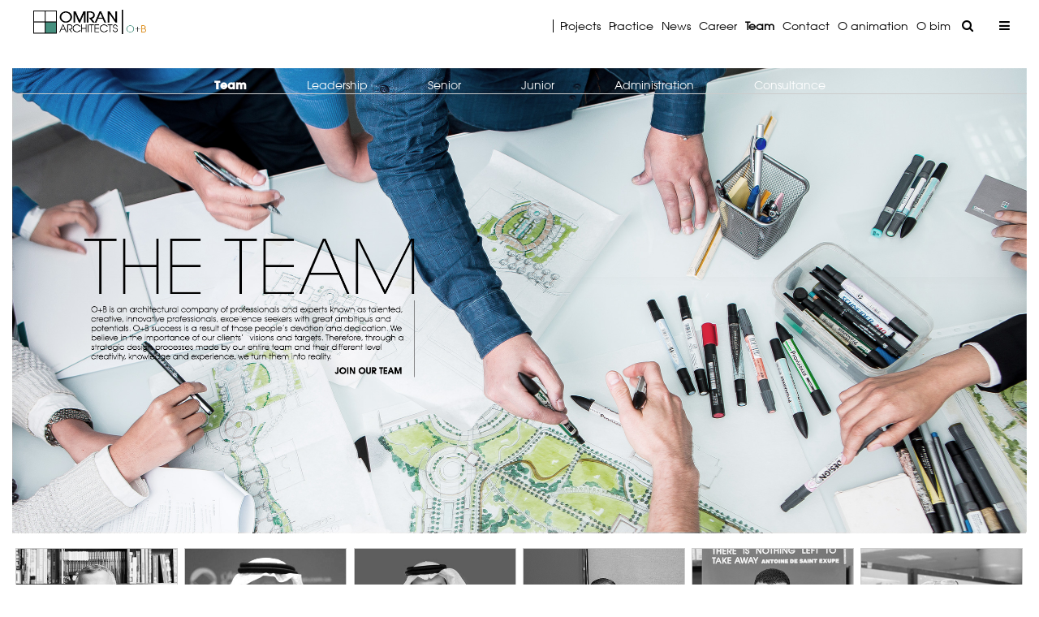

--- FILE ---
content_type: text/html; charset=UTF-8
request_url: https://www.omranarch.com/team?r=0
body_size: 24530
content:
<!DOCTYPE html>
<html lang="en">
<head>
  <meta http-equiv="Content-Type" content="text/html; charset=utf-8"/>

  <meta name="viewport" content="width=device-width, initial-scale=1.0"/>
  <!-- CSRF Token -->
  <meta name="csrf-token" content="7SVfmJ9jX9kzLIPxJKxrSJuP8ppSaCPX2ggp3NZu"/>
  <title>Omran Architects</title>
  <link
    href="https://www.omranarch.com/css/normalize.css"
    rel="stylesheet"
    type="text/css"
  />
  <link rel="stylesheet" href="https://www.omranarch.com/css/bootstrap.css"/>
  <link
    href="https://www.omranarch.com/css/main2.css"
    rel="stylesheet"
    type="text/css"
    media="screen"
  />
  <script
    type="text/javascript"
    src="https://www.omranarch.com/js/jquery-2.1.4.min.js"
  ></script>
  <script type="text/javascript" src="https://www.omranarch.com/js/main.js"></script>
  <link href="https://www.omranarch.com/css/font-awesome.min.css" rel="stylesheet"/>
  <style>
    .navbar-inverse .navbar-collapse,
    .navbar-inverse .navbar-form {
      border-color: #101010;
    }
  </style>
  <link rel="stylesheet" href="https://www.omranarch.com/css/custom/white_master.css" />
<link rel="stylesheet" href="https://www.omranarch.com/css/custom/team_index.css" />
 </head>
<body>
<!----------------------------------------------- Header ---->
<header
    id="nar_bar_header"
    class="header_gray"
    style="position: fixed;
    z-index: 1000;
    right: 0px;
    top: 0px;
    width: 100%;
    transition: top 0.3s; /* Transition effect when sliding down (and up) */
    background-color:rgba(0, 0, 0, 0.6);

"><meta http-equiv="Content-Type" content="text/html; charset=utf-8">
    <div class='container-fluid'>
        <div id="topLogo">
            <a href="https://www.omranarch.com">
                <img
  src="https://www.omranarch.com/images/omran_logo.jpg"
  alt="Omran Logo"
  class="main_logo"
/>

            </a>
        </div>
        <div id="menu_icon" >
            <span class="vl"></span>
            <span id="m_pro"><a href="https://www.omranarch.com/projects"
                                >Projects</a></span>
            <span id="m_practise"><a href="https://www.omranarch.com/practice/profile"
                                      >Practice</a></span>
            <!-- new -->
            <span id="m_news"><a href="https://www.omranarch.com/news"
                                 >News</a></span>
            <span id="m_career"><a href="https://www.omranarch.com/career"
                                   >Career</a></span>
            <span id="m_team"><a href="https://www.omranarch.com/team?r=0"
                                  class="active-nav"  >Team</a></span>
            <span id="m_contact"><a href="https://www.omranarch.com/contacts"
                                     >Contact</a></span>
            <span id="m_anim"><a href="https://www.omranarch.com/animation"
                                 >O animation</a></span>
            <span id="m_bim"><a href="https://www.omranarch.com/bim/about"
                                >O bim</a></span>
            <span style='margin:5px;margin-right: 15px !important;font-size: 10px;'>
                <i id='search-bar' class="fa fa-search" aria-hidden="true"></i>
            </span>

            <span style='margin-left: 10px;font-size: 17px;'>
            <i id='share-bar' class="fa fa-bars" aria-hidden="true"></i>
            </span>


        </div>
    </div>
      <div id="search-top" style="display: none;background-color: gray;width: 100%;margin-top: 100px;" class="text-center">
        <form method="get"
              action="https://www.omranarch.com/search"
              class="form-inline"
              style="margin-bottom: 0.5rem">
            <input name="search"
                   class="form-control  col-sm-5"
                   type="search"
                   placeholder="Searching for . . ."
                   aria-label="Search"
                   style="float: unset !important;"
                   value="">
            <button class="btn btn-outline-success  my-sm-0" type="submit">Search</button>
        </form>
    </div>
</header>
<script>
    (function (i, s, o, g, r, a, m) {
        i['GoogleAnalyticsObject'] = r;
        i[r] = i[r] || function () {
            (i[r].q = i[r].q || []).push(arguments)
        }, i[r].l = 1 * new Date();
        a = s.createElement(o),
            m = s.getElementsByTagName(o)[0];
        a.async = 1;
        a.src = g;
        m.parentNode.insertBefore(a, m)
    })(window, document, 'script', 'https://www.google-analytics.com/analytics.js', 'ga');

    ga('create', 'UA-41578874-1', 'auto');
    ga('send', 'pageview');


    $('#share-bar').on('click', function () {

        $('#social-top').fadeToggle();

    });
    $('#search-bar').on('click', function () {

        $('#search-top').fadeToggle();

    });
</script>
<script>

    /* When the user scrolls down, hide the navbar. When the user scrolls up, show the navbar */
    var prevScrollpos = window.pageYOffset;
    window.onscroll = function() {
        var currentScrollPos = window.pageYOffset;
        if (prevScrollpos > currentScrollPos) {
            document.getElementById("nar_bar_header").style.top = "0";
        } else {
            document.getElementById("nar_bar_header").style.top = "-76px";
        }
        prevScrollpos = currentScrollPos;
    }



</script>


<div id="app">
  <main id="main" class="py-4">
          <div class="container-fluid" style="">
  <div id="social-top" class="text-center" style="display: none; background-color: white;width: 100%;border-top: 1px solid #cccccc;border-bottom: 1px solid #cccccc">
    <a href="https://www.facebook.com/OmranArchitects/" target="_blank"><img
        src="https://www.omranarch.com/images/social/facebook.png"></a>
    <a href="https://www.linkedin.com/company/omran-architects" target="_blank"><img
        src="https://www.omranarch.com/images/social/linkedin.png" alt="Linkedin"></a>
    <a href="https://www.instagram.com/omran_architects/" target="_blank"><img
        src="https://www.omranarch.com/images/social/Instagram.png" alt="Instagram"></a>
    <a href="http://www.archello.com/en/company/omran-architects" target="_blank"><img
        src="https://www.omranarch.com/images/social/archello.png" alt="Archello"></a>
    <a href="http://architizer.com/firms/omran-for-studies-and-design/" target="_blank"><img
        src="https://www.omranarch.com/images/social/architizer.jpg" alt="ArchiTizer"></a>
    <a href="http://www.houzz.com/pro/omranarchitects/omranarchitects" target="_blank"><img
        src="https://www.omranarch.com/images/social/houzz.jpg" alt="Houzz"></a>
    <a href="https://www.youtube.com/channel/UCDS_5GlYNfkmOatl8jB_riQ" target="_blank"><img
        src="https://www.omranarch.com/images/social/YouTube.png" alt="YouTube"></a>
  </div>
</div>
            <div class="container-fluid text-center">
        <div id="join-team-link" class="clearFix text-center  custom-bg-img-team  ">
            <div id="sub_menu">
                <ul>
                    <li id="sp_culture" ><a  class="active-nav"  href="https://www.omranarch.com/team?r=0">Team</a></li>
                    <li id="sp_culture"><a  href="https://www.omranarch.com/team?r=1">Leadership</a></li>
                    <li id="sp_education"><a  href="https://www.omranarch.com/team?r=2">Senior</a></li>
                    <li id="sp_health"><a  href="https://www.omranarch.com/team?r=3">Junior</a></li>
                    <li id="sp_office"><a  href="https://www.omranarch.com/team?r=5">Administration</a></li>
                    <li id="sp_retail"><a href="https://www.omranarch.com/consultants">Consultance</a></li>
                </ul>
            </div>
            <div class="team-text">
                <a href="https://www.omranarch.com/career">
                </a>
            </div>
        </div>
        <div id="team_container" class="clearFix  custom-team-container ">
                            <div class="team_member" data-id="1"
                     data-rank="1">
                    <img src="https://www.omranarch.com/storage/team/1.jpg">
                </div>
                            <div class="team_member" data-id="53"
                     data-rank="1">
                    <img src="https://www.omranarch.com/storage/team/2.jpg">
                </div>
                            <div class="team_member" data-id="112"
                     data-rank="1">
                    <img src="https://www.omranarch.com/storage/team/BARAK.jpg">
                </div>
                            <div class="team_member" data-id="2"
                     data-rank="1">
                    <img src="https://www.omranarch.com/storage/team/3.jpg">
                </div>
                            <div class="team_member" data-id="5"
                     data-rank="1">
                    <img src="https://www.omranarch.com/storage/team/777.jpg">
                </div>
                            <div class="team_member" data-id="54"
                     data-rank="2">
                    <img src="https://www.omranarch.com/storage/team/5.jpg">
                </div>
                            <div class="team_member" data-id="3"
                     data-rank="2">
                    <img src="https://www.omranarch.com/storage/team/4.jpg">
                </div>
                            <div class="team_member" data-id="6"
                     data-rank="2">
                    <img src="https://www.omranarch.com/storage/team/8.jpg">
                </div>
                            <div class="team_member" data-id="7"
                     data-rank="2">
                    <img src="https://www.omranarch.com/storage/team/9.jpg">
                </div>
                            <div class="team_member" data-id="57"
                     data-rank="2">
                    <img src="https://www.omranarch.com/storage/team/11.jpg">
                </div>
                            <div class="team_member" data-id="9"
                     data-rank="2">
                    <img src="https://www.omranarch.com/storage/team/13.jpg">
                </div>
                            <div class="team_member" data-id="55"
                     data-rank="2">
                    <img src="https://www.omranarch.com/storage/team/10.jpg">
                </div>
                            <div class="team_member" data-id="10"
                     data-rank="2">
                    <img src="https://www.omranarch.com/storage/team/nabil.jpg">
                </div>
                            <div class="team_member" data-id="118"
                     data-rank="2">
                    <img src="https://www.omranarch.com/storage/team/MOSTAFA-MANSOUR.jpg">
                </div>
                            <div class="team_member" data-id="119"
                     data-rank="2">
                    <img src="https://www.omranarch.com/storage/team/AHMED-MANSOUR.jpg">
                </div>
                            <div class="team_member" data-id="11"
                     data-rank="2">
                    <img src="https://www.omranarch.com/storage/team/15.jpg">
                </div>
                            <div class="team_member" data-id="8"
                     data-rank="2">
                    <img src="https://www.omranarch.com/storage/team/12.jpg">
                </div>
                            <div class="team_member" data-id="4"
                     data-rank="2">
                    <img src="https://www.omranarch.com/storage/team/6.jpg">
                </div>
                            <div class="team_member" data-id="84"
                     data-rank="2">
                    <img src="https://www.omranarch.com/storage/team/aisha.jpg">
                </div>
                            <div class="team_member" data-id="14"
                     data-rank="2">
                    <img src="https://www.omranarch.com/storage/team/16a.jpg">
                </div>
                            <div class="team_member" data-id="16"
                     data-rank="2">
                    <img src="https://www.omranarch.com/storage/team/18.jpg">
                </div>
                            <div class="team_member" data-id="69"
                     data-rank="2">
                    <img src="https://www.omranarch.com/storage/team/35.jpg">
                </div>
                            <div class="team_member" data-id="21"
                     data-rank="2">
                    <img src="https://www.omranarch.com/storage/team/23.jpg">
                </div>
                            <div class="team_member" data-id="13"
                     data-rank="2">
                    <img src="https://www.omranarch.com/storage/team/16.jpg">
                </div>
                            <div class="team_member" data-id="96"
                     data-rank="2">
                    <img src="https://www.omranarch.com/storage/team/fatma.jpg">
                </div>
                            <div class="team_member" data-id="15"
                     data-rank="2">
                    <img src="https://www.omranarch.com/storage/team/17.jpg">
                </div>
                            <div class="team_member" data-id="23"
                     data-rank="2">
                    <img src="https://www.omranarch.com/storage/team/24.jpg">
                </div>
                            <div class="team_member" data-id="17"
                     data-rank="3">
                    <img src="https://www.omranarch.com/storage/team/19.jpg">
                </div>
                            <div class="team_member" data-id="19"
                     data-rank="2">
                    <img src="https://www.omranarch.com/storage/team/21.jpg">
                </div>
                            <div class="team_member" data-id="22"
                     data-rank="2">
                    <img src="https://www.omranarch.com/storage/team/23a.jpg">
                </div>
                            <div class="team_member" data-id="58"
                     data-rank="2">
                    <img src="https://www.omranarch.com/storage/team/26.jpg">
                </div>
                            <div class="team_member" data-id="95"
                     data-rank="2">
                    <img src="https://www.omranarch.com/storage/team/manal.jpg">
                </div>
                            <div class="team_member" data-id="59"
                     data-rank="2">
                    <img src="https://www.omranarch.com/storage/team/27.jpg">
                </div>
                            <div class="team_member" data-id="25"
                     data-rank="3">
                    <img src="https://www.omranarch.com/storage/team/28.jpg">
                </div>
                            <div class="team_member" data-id="26"
                     data-rank="3">
                    <img src="https://www.omranarch.com/storage/team/29.jpg">
                </div>
                            <div class="team_member" data-id="30"
                     data-rank="3">
                    <img src="https://www.omranarch.com/storage/team/39.jpg">
                </div>
                            <div class="team_member" data-id="31"
                     data-rank="3">
                    <img src="https://www.omranarch.com/storage/team/40.jpg">
                </div>
                            <div class="team_member" data-id="33"
                     data-rank="2">
                    <img src="https://www.omranarch.com/storage/team/43.jpg">
                </div>
                            <div class="team_member" data-id="88"
                     data-rank="3">
                    <img src="https://www.omranarch.com/storage/team/reham.jpg">
                </div>
                            <div class="team_member" data-id="40"
                     data-rank="2">
                    <img src="https://www.omranarch.com/storage/team/M-GAMAL.jpg">
                </div>
                            <div class="team_member" data-id="63"
                     data-rank="5">
                    <img src="https://www.omranarch.com/storage/team/49.jpg">
                </div>
                            <div class="team_member" data-id="73"
                     data-rank="5">
                    <img src="https://www.omranarch.com/storage/team/yyyy.jpg">
                </div>
                            <div class="team_member" data-id="64"
                     data-rank="5">
                    <img src="https://www.omranarch.com/storage/team/52.jpg">
                </div>
                            <div class="team_member" data-id="74"
                     data-rank="2">
                    <img src="https://www.omranarch.com/storage/team/55.jpg">
                </div>
                            <div class="team_member" data-id="94"
                     data-rank="3">
                    <img src="https://www.omranarch.com/storage/team/ihab.jpg">
                </div>
                            <div class="team_member" data-id="45"
                     data-rank="3">
                    <img src="https://www.omranarch.com/storage/team/65.jpg">
                </div>
                            <div class="team_member" data-id="80"
                     data-rank="3">
                    <img src="https://www.omranarch.com/storage/team/Shahin-Junior.jpg">
                </div>
                            <div class="team_member" data-id="79"
                     data-rank="3">
                    <img src="https://www.omranarch.com/storage/team/hania.jpg">
                </div>
                            <div class="team_member" data-id="82"
                     data-rank="3">
                    <img src="https://www.omranarch.com/storage/team/rana.jpg">
                </div>
                            <div class="team_member" data-id="83"
                     data-rank="3">
                    <img src="https://www.omranarch.com/storage/team/ola.jpg">
                </div>
                            <div class="team_member" data-id="92"
                     data-rank="3">
                    <img src="https://www.omranarch.com/storage/team/habiba.jpg">
                </div>
                            <div class="team_member" data-id="93"
                     data-rank="3">
                    <img src="https://www.omranarch.com/storage/team/yasmine.jpg">
                </div>
                            <div class="team_member" data-id="98"
                     data-rank="3">
                    <img src="https://www.omranarch.com/storage/team/Mirna.jpg">
                </div>
                            <div class="team_member" data-id="100"
                     data-rank="3">
                    <img src="https://www.omranarch.com/storage/team/Rowan-hosam.jpg">
                </div>
                            <div class="team_member" data-id="101"
                     data-rank="3">
                    <img src="https://www.omranarch.com/storage/team/mar3ay.jpg">
                </div>
                            <div class="team_member" data-id="107"
                     data-rank="3">
                    <img src="https://www.omranarch.com/storage/team/SHROUUK.jpg">
                </div>
                            <div class="team_member" data-id="108"
                     data-rank="3">
                    <img src="https://www.omranarch.com/storage/team/OMAR.jpg">
                </div>
                            <div class="team_member" data-id="110"
                     data-rank="3">
                    <img src="https://www.omranarch.com/storage/team/hamoud.jpg">
                </div>
                            <div class="team_member" data-id="111"
                     data-rank="3">
                    <img src="https://www.omranarch.com/storage/team/SALMA.jpg">
                </div>
                            <div class="team_member" data-id="117"
                     data-rank="3">
                    <img src="https://www.omranarch.com/storage/team/rowan.jpg">
                </div>
                            <div class="team_member" data-id="113"
                     data-rank="3">
                    <img src="https://www.omranarch.com/storage/team/nihal.jpg">
                </div>
                            <div class="team_member" data-id="115"
                     data-rank="3">
                    <img src="https://www.omranarch.com/storage/team/ro.jpg">
                </div>
                            <div class="team_member" data-id="51"
                     data-rank="3">
                    <img src="https://www.omranarch.com/storage/team/mai-hassan.jpg">
                </div>
                            <div class="team_member" data-id="109"
                     data-rank="3">
                    <img src="https://www.omranarch.com/storage/team/komy.jpg">
                </div>
                            <div class="team_member" data-id="116"
                     data-rank="3">
                    <img src="https://www.omranarch.com/storage/team/nour.jpg">
                </div>
                            <div class="team_member" data-id="102"
                     data-rank="3">
                    <img src="https://www.omranarch.com/storage/team/ali.jpg">
                </div>
                            <div class="team_member" data-id="104"
                     data-rank="3">
                    <img src="https://www.omranarch.com/storage/team/ahmed-hisham.jpg">
                </div>
                            <div class="team_member" data-id="114"
                     data-rank="3">
                    <img src="https://www.omranarch.com/storage/team/amira.jpg">
                </div>
                    </div>
        <div class="modal fade bd-example-modal-lg" tabindex="-1" role="dialog" aria-labelledby="myLargeModalLabel"
             aria-hidden="true" id="myModal">
            <div class="modal-dialog modal-lg">
                <div class="modal-content">
                  <button class="btn btn-lg" style="position: fixed;top: 13px;right: 27px;" type="button" class="close" data-dismiss="modal" aria-label="Close">
                    <span aria-hidden="true">&times;</span>
                  </button>
                    <iframe src=""></iframe>
                </div>
            </div>
        </div>
    </div>
  </main>
</div>

<!----------------------------------------- footer ---->
<footer>
    <div id="share_container" style="width: 100%">
        <div id="share">
            SHARE
            <div class="the-icons" id="shareMe">
                <img src="https://www.omranarch.com/images/share.png" height="20" alt="Share">
            </div>
        </div>
    </div>

    <div id="share-icons">
        <ul>
            <li></li>
            <li></li>
            <li></li>
            <li></li>
            <li></li>
            <li></li>
        </ul>
    </div>

    <div class="footer_gray">
        <div id="contact">
            <a href="https://www.omranarch.com/contacts" data-ajax="false">contact</a><br>
            <a href="https://www.omranarch.com/O_B_portfolio.pdf" target="_blank">OMRAN portfolio (pdf)</a><br>
            <a href="https://www.omranarch.com/O_B_structure.pdf" target="_blank">OMRAN structure (pdf)</a>
            <a style="cursor: pointer" id="gotop">
                TOP OF THE PAGE <img src="https://www.omranarch.com/images/up.png" alt="top of the page" id="up_icon">
            </a>
        </div>
        <hr>
        <div id="copyright">
            <div id="copy-l">
                © 2020, Omran Architects, All Rights Reserved.
            </div>
            <div id="copy-r">
                Egypt . KSA . UAE . Qatar . Oman . Lebanon . North Africa
            </div>
        </div>
    </div>

    <!--
    // what is that ??!
   <script type="text/javascript" async defer src="//assets.pinterest.com/js/pinit.js"></script>
-->
</footer>
<script src="https://www.omranarch.com/js/bootstrap.js"></script>
<script src="https://www.omranarch.com/js/main2.js"></script>
<script>
  $(document).ready(function () {
    //console.log("run fun");
    homeQuotes();
    goHomeNews();
  });
</script>
  <script>
    $("#main").css("margin-top", $("#nar_bar_header").height() + 2);
  </script>
  <script src="https://www.omranarch.com/js/main.js"></script>
<script src="https://www.omranarch.com/js/scripts/team_index.js"></script>
<script src="https://www.omranarch.com/js/scripts/team_index_link.js">
</script>
</body>
</html>


--- FILE ---
content_type: text/css
request_url: https://www.omranarch.com/css/main2.css
body_size: 42359
content:
@charset "utf-8";
/* CSS Document */
/*

gray bg   	#5d5d5d	#424242 #6b6b6b
Green BG 	#46907f
Green 		#44927c;
orange		#ffa801
*/
@font-face {
  font-family: av_bold;
  src: url(av_bold.ttf);
}

@font-face {
  font-family: av_exLight;
  src: url(av_ExtraLight.woff);
}

@font-face {
  font-family: av_light;
  src: url(avgtLT_Book.woff), url(avgtLT_Book.ttf);
}

@font-face {
  font-family: av_med;
  src: url(avg_Med.ttf);
}

article,
section,
aside,
hgroup,
nav,
header,
footer,
figure,
figcaption {
  display: block;
}

body,
a {
  font-family: av_light;
}

a {
  color: #000;
}

#mainContainer {
  width: 96vw;
  /*background-color:rgba(240,235,187,1.00);*/
  margin-left: auto;
  margin-right: auto;
}

.clearFix:after {
  content: "";
  clear: both;
  display: block;
}

header {
  /*			background-color:rgba(239,182,183,1.00);
    */
  height: 5vw;
}

.navbar-nav {
  float: none;
}

.navbar-nav a {
  text-transform: uppercase;
}

nav {
  /*background-color:rgba(199,236,134,1.00);*/
  height: 1.6vw;
  border-bottom: solid 1px rgba(0, 0, 0, 1);
  border-top: solid 1px rgba(0, 0, 0, 1);
  text-align: center;
}

nav ul {
  list-style-type: none;
  list-style: none;
  margin: 0;
  padding: 0;
  margin-left: auto;
  margin-right: auto;
  /*padding-top:0.3vw;*/
  text-align: center;
  width: 54vw;

  line-height: 1.6vw;
  height: 1.6vw;
}

nav > ul {
}

.dropdown-menu {
  width: 12vw !important;
}

.dropdown-menu li {
  float: none !important;
}

._inner {
  width: 54vw;
  margin-right: auto;
  margin-left: auto;
  padding: 0.5vw;
}

nav li {
  padding-right: 0.415vw;
  padding-left: 0.415vw;

  float: left;
  font-size: 0.75vw;
  line-height: 1.6vw; /*0.9vw;*/
}

nav li a {
  text-decoration: none;
  padding-right: 0.2vw !important;
  padding-left: 0.2vw !important;
  padding-top: 0px !important;
  padding-bottom: 0px !important;
}

/* ---------------------------------------------------- SUB MENU ----------
        gray bg   	#5d5d5d	#424242
        Green BG 	#46907f
 */
#menu_title {
  width: 100%;
  background-color: #5d5d5d;
}

#menu_title div {
  margin: 0;
  padding: 0;
  margin-left: auto;
  margin-right: auto;
  width: 54vw;
}

#menu_title h2 {
  font-size: 1.2vw;
  font-family: av_light;
  color: #ffffff;
  margin-top: 0px !important;
  padding-left: 0.45vw;
  line-height: 1.6vw;
  text-transform: uppercase;
  margin-bottom: 0px;
}

#sub_menu {
  margin: 0;
  padding: 0;
  margin-left: auto;
  margin-right: auto;
  width: 54vw;
  padding-left: 0.45vw;
  padding-right: 0.45vw;
  text-transform: capitalize;
}

#sub_menu ul {
  list-style: none;
  padding-left: 0px;
}

#sub_menu > ul {
  /*border-right:1px solid #000;*/
  margin-top: 5px;
  margin-bottom: 5px;
}

#sub_details {
  width: 100%;
  border-top: solid 1px #000;
  border-bottom: solid 1px #000;
  height: 1.6vw;
}

#sub_details_inner {
  width: 54vw;
  padding-left: 0.45vw;
  padding-right: 0.45vw;
  margin-left: auto;
  margin-right: auto;
  border-left: solid 1px #000;
  border-right: solid 1px #000;
  height: 1.4vw;
  margin-top: 0.1vw;
  text-transform: uppercase;
}

#sub_details_inner h3 {
  width: 50%;
  float: left;
  line-height: 1.4vw;
  margin-bottom: 0px;
  margin-top: 0px;
  font-size: 1vw;
  font-family: av_bold;
  display: block;
}

#no_of_pro {
  font-family: av_light;
  text-align: right;
  width: 50%;
  display: block;
  float: right;
  font-size: 1vw;
}

#no_of_pro_num {
  font-family: av_bold;
  text-align: right;
  font-size: 1vw;
}

#sub_public {
  float: left;
  margin-left: 1vw;
}

#sub_public a {
  color: #fff;
  text-transform: uppercase;
  font-size: 0.9vw;
}

#ss_public {
  float: left;
  display: block;
}

#s_urban {
  float: none;
  clear: both;
}

#sub_public li {
  float: left;
  margin-right: 2px;
  background-color: #46907f;
  padding-right: 1vw;
  padding-left: 1vw;
}

.main {
  width: 100%;
  /*margin-left: auto;*/
  /*margin-right: auto;*/
}

#social-top {
  width: 15vw;
  /*margin: 4px auto;*/
  /*padding-top:1.8vw;*/
  /*float:left;*/
  /*margin-left:5.8vw;*/
}

#social-top img {
  width: 1.3vw;
  padding: 0.2vw;
  box-sizing: initial;
}

#menu_icon {
  float: left;
  margin-left: 4.5vw;
  margin-right: 2vw;
}

#menu_icon img {
  width: 1.5vw;
  padding-top: 2vw;
}

.main_logo {
  width: 11vw;
  float: right;
  margin-right: 1vw;
  margin-top: 0.55vw;
}

#search {
  float: right;
  margin-right: 6vw;
  margin-top: -1.45vw;
}

#search input {
  width: 11vw;
  font-size: 0.8vw;
  background-color: rgba(166, 166, 166, 1);
  color: rgba(45, 45, 45, 1);
  border-radius: 0.8vw;
  border: none;
  height: 1.2vw;
  padding-left: 1vw;
}

#search input::-webkit-input-placeholder {
  color: #000;
}

#search input:-moz-placeholder {
  /* Firefox 18- */
  color: #000;
}

#search input::-moz-placeholder {
  /* Firefox 19+ */
  color: #000;
}

#search input:-ms-input-placeholder {
  color: #000;
}

/************************************************************** banner *****/
.carousel-inner img {
  width: 100%;
}

/************************************************************** carousel *****/
.carousel-inner > .item > img,
.carousel-inner > .item > a > img {
  display: block;
  max-width: 100%;
  height: auto;
}

.carousel {
  position: relative;
}

hr {
  border-color: #000;
}

.carousel-inner {
  position: relative;
  width: 100%;
  overflow: hidden;
}

.carousel-inner > .item {
  position: relative;
  display: none;
  -webkit-transition: 0.6s ease-in-out left;
  -o-transition: 0.6s ease-in-out left;
  transition: 0.6s ease-in-out left;
}

.carousel-inner > .item > img,
.carousel-inner > .item > a > img {
  line-height: 1;
  max-height: 42vw;
  width: auto;
}

@media all and (transform-3d), (-webkit-transform-3d) {
  .carousel-inner > .item {
    -webkit-transition: -webkit-transform 0.6s ease-in-out;
    -o-transition: -o-transform 0.6s ease-in-out;
    transition: transform 0.6s ease-in-out;

    -webkit-backface-visibility: hidden;
    backface-visibility: hidden;
    -webkit-perspective: 1000px;
    perspective: 1000px;
  }

  .carousel-inner > .item.next,
  .carousel-inner > .item.active.right {
    left: 0;
    -webkit-transform: translate3d(100%, 0, 0);
    transform: translate3d(100%, 0, 0);
  }

  .carousel-inner > .item.prev,
  .carousel-inner > .item.active.left {
    left: 0;
    -webkit-transform: translate3d(-100%, 0, 0);
    transform: translate3d(-100%, 0, 0);
  }

  .carousel-inner > .item.next.left,
  .carousel-inner > .item.prev.right,
  .carousel-inner > .item.active {
    left: 0;
    -webkit-transform: translate3d(0, 0, 0);
    transform: translate3d(0, 0, 0);
  }
}

.carousel-inner > .active,
.carousel-inner > .next,
.carousel-inner > .prev {
  display: block;
}

.carousel-inner > .active {
  left: 0;
}

.carousel-inner > .next,
.carousel-inner > .prev {
  position: absolute;
  top: 0;
  width: 100%;
}

.carousel-inner > .next {
  left: 100%;
}

.carousel-inner > .prev {
  left: -100%;
}

.carousel-inner > .next.left,
.carousel-inner > .prev.right {
  left: 0;
}

.carousel-inner > .active.left {
  left: -100%;
}

.carousel-inner > .active.right {
  left: 100%;
}

.carousel-control {
  position: absolute;
  top: 0;
  bottom: 0;
  left: 0;
  width: 15%;
  font-size: 20px;
  color: #fff;
  text-align: center;
  text-shadow: 0 1px 2px rgba(0, 0, 0, 0.6);
  filter: alpha(opacity=50);
  opacity: 0.5;
}

.carousel-control.left {
  /* background-image: -webkit-linear-gradient(left, rgba(0, 0, 0, .5) 0%, rgba(0, 0, 0, .0001) 100%);
     background-image:      -o-linear-gradient(left, rgba(0, 0, 0, .5) 0%, rgba(0, 0, 0, .0001) 100%);
     background-image: -webkit-gradient(linear, left top, right top, from(rgba(0, 0, 0, .5)), to(rgba(0, 0, 0, .0001)));
     background-image:         linear-gradient(to right, rgba(0, 0, 0, .5) 0%, rgba(0, 0, 0, .0001) 100%);
     filter: progid:DXImageTransform.Microsoft.gradient(startColorstr='#80000000', endColorstr='#00000000', GradientType=1);
     background-repeat: repeat-x;*/
  background-image: none !important;
}

.carousel-control.right {
  right: 0;
  left: auto;
  /*background-image: -webkit-linear-gradient(left, rgba(0, 0, 0, .0001) 0%, rgba(0, 0, 0, .5) 100%);
    background-image:      -o-linear-gradient(left, rgba(0, 0, 0, .0001) 0%, rgba(0, 0, 0, .5) 100%);
    background-image: -webkit-gradient(linear, left top, right top, from(rgba(0, 0, 0, .0001)), to(rgba(0, 0, 0, .5)));
    background-image:         linear-gradient(to right, rgba(0, 0, 0, .0001) 0%, rgba(0, 0, 0, .5) 100%);
    filter: progid:DXImageTransform.Microsoft.gradient(startColorstr='#00000000', endColorstr='#80000000', GradientType=1);
    background-repeat: repeat-x;*/
  background-image: none !important;
}

.carousel-control:hover,
.carousel-control:focus {
  color: #fff;
  text-decoration: none;
  filter: alpha(opacity=90);
  outline: 0;
  opacity: 0.9;
}

.carousel-control .icon-prev,
.carousel-control .icon-next,
.carousel-control .glyphicon-menu-left,
.carousel-control .glyphicon-menu-right {
  position: absolute;
  top: 50%;
  z-index: 5;
  display: inline-block;
  margin-top: -10px;
}

.carousel-control .icon-prev,
.carousel-control .glyphicon-menu-left {
  left: 20%;
  margin-left: -10px;
}

.carousel-control .icon-next,
.carousel-control .glyphicon-menu-right {
  right: 20%;
  margin-right: -10px;
}

.carousel-control .icon-prev,
.carousel-control .icon-next {
  width: 20px;
  height: 20px;
  font-family: serif;
  line-height: 1;
}

.carousel-control .icon-prev:before {
  content: "\2039";
}

.carousel-control .icon-next:before {
  content: "\203a";
}

.carousel-indicators {
  position: absolute;
  bottom: 10px;
  left: 50%;
  z-index: 15;
  width: 70%;
  padding-left: 0;
  margin-left: -30%;
  text-align: right;
  list-style: none;
}

.carousel-indicators li {
  display: inline-block;
  width: 8px;
  height: 8px;
  margin-left: 9px;
  text-indent: -999px;
  cursor: pointer;
  background-color: #5d5d5d;
  border-radius: 5px;
}

.carousel-indicators .active {
  width: 8px;
  height: 8px;
  margin: 1px;
  border-radius: 5px;
  background-color: #46907f;
  margin-left: 9px;
}

.carousel-caption {
  position: absolute;
  right: 15%;
  bottom: 20px;
  left: 15%;
  z-index: 10;
  padding-top: 20px;
  padding-bottom: 20px;
  color: #fff;
  text-align: center;
  text-shadow: 0 1px 2px rgba(0, 0, 0, 0.6);
}

.carousel-caption .btn {
  text-shadow: none;
}

@media screen and (min-width: 768px) {
  .carousel-control .glyphicon-menu-left,
  .carousel-control .glyphicon-menu-right,
  .carousel-control .icon-prev,
  .carousel-control .icon-next {
    width: 30px;
    height: 30px;
    margin-top: -15px;
    font-size: 60px;
  }

  .carousel-control .glyphicon-menu-left,
  .carousel-control .icon-prev {
    margin-left: -15px;
  }

  .carousel-control .glyphicon-menu-right,
  .carousel-control .icon-next {
    margin-right: 20px;
  }

  .carousel-caption {
    right: 20%;
    left: 20%;
    padding-bottom: 30px;
  }

  .carousel-indicators {
    bottom: 20px;
  }
}

.carousel-inner > .item > img,
.carousel-inner > .item > a > img {
  width: 100%;
  margin: auto;
}

.carousel-indicators li {
  /*  box-shadow: 1px 1px 3px 1px #4A4A4A ;*/
}

/**********************  Hello ****/
#hello_left {
  width: 47%;
  float: left;
  font-size: 0.71vw;
  text-justify: ideograph;
  text-align: justify;
}

#intro_imgs {
  width: 100%;
  text-align: center;
}

#hello_left img {
  padding: 1vw;
}

#intro_img_1 {
  width: 10vw;
  padding-right: 2%;
}

#intro_img_2 {
  width: 8vw;

  padding-left: 2%;
}

#hello_right {
  float: right;
  width: 53%;
  padding-left: 2%;
}

#hello_right img {
  width: 100%;
}

/***************************************** quotes ***/
#quotes {
  height: 8vw;
  background-color: #919191;
  float: left;
  width: 100%;
  margin-top: 1vw;
  font-family: av_exLight;
  font-size: 1.2vw;
  /*border-left: 6px solid #47907f;*/
  outline-offset: 15px;
}

#quotes p {
  color: #fff;
  margin-left: 4vw;
  margin-top: 2vw;
}

#readMore {
  width: 67%;
  border-top: solid #fff 1px;
  float: right;
  text-align: right;
  margin-right: 2vw;
  color: #fff;
}

.home_title {
  width: 100%;
  border-top: solid 1px #6a6a6a;
  border-bottom: solid 1px #6a6a6a;
  margin-top: 0.5vw;
  margin-bottom: 0.75vw;
  float: left;
  font-family: av_exLight;
  text-align: center;
}

#news_arrows {
  z-index: 99;
  position: absolute;
  width: 19%;
  height: 100%;
  /*cursor: pointer;*/
  pointer-events: none;
}

#nprev {
  float: left;
  /*margin-top:40%;*/
  display: block;
  cursor: pointer;
  pointer-events: auto;
}

#nnext {
  float: right;
  /*margin-top:40%;*/
  display: block;
  cursor: pointer;
  pointer-events: auto;
}

#hnews_next {
  z-index: 101;
  right: 0;
  left: auto;
  /*background-image: none !important;*/
  cursor: pointer;
  pointer-events: auto;
}

#hnews_prev {
  cursor: pointer;
  pointer-events: auto;
}

.omran {
  font-family: av_bold;
  text-transform: uppercase;
}

.separator {
  border-right: 2px solid #92beb4;
  margin-left: 104px;
}
.home_title h2 {
  width: 85vw;
  display: inline-block;
  margin-right: auto;
  margin-left: auto;
  font-size: 1.5vw;
  padding: 0px;
  margin: 0px;
  text-align: left;
}

/****************************************************** NEWS *****/
.news {
  overflow: hidden;
}

#main_news_container {
  /*width:336vw;*/
  width: 448vw;
  overflow: hidden;
  position: relative;
}

.main_news {
  width: auto;
  display: block;
  position: relative;
  /*position:absolute;*/
}

.news_vert {
  height: 27vw;
  float: left;
  display: block;
  margin-right: 0.5vw;
  margin-left: 0.5vw;
}

/*.news_vert:nth-child(2){
	margin-right:1.1vw;
	margin-left:1.1vw;
}

.news_vert:nth-child(3){
	border:none;
	margin-right:1.1vw;
}*/
.news_horz {
  width: 100%;
  height: 13vw;
}

.news_horz:nth-child(1) {
  background-color: #47907f;
  margin-bottom: 1.1vw;
}

.news_horz:nth-child(2) {
  background-color: #ffa800;
}

.news_content {
  width: 11vw;
  padding: 0.5vw;
  font-size: 0.9vw;
  line-height: 1vw;
  float: right;
}

.news_vert .img_vert {
  /*	width:14vw;*/
  height: 27vw;
}

.news_content h2 {
  font-size: 1.2vw;
  line-height: 1.1vw;
  font-family: av_bold;
  margin: 0px;
  padding-bottom: 1vw;
}

/*********************************************** footer ***/
footer {
  /*height:11vw;*/
}

#share_container {
  width: 84vw;
  border-top: solid 1px #000;
  border-bottom: solid 1px #000;
  /*margin-top: 2vw;*/
  margin-right: auto;
  margin-left: auto;
  padding-top: 0.2vw;
  padding-bottom: 0.2vw;
}

#copy-l {
  width: 24vw !important;
  float: left;
}

#copy-r {
  width: 60vw !important;
  float: left;
  text-align: right;
}

#share {
  width: 84vw;
  margin-right: auto;
  margin-left: auto;
  font-family: av_light;
  font-size: 0.8vw;
  color: #000;
  cursor: pointer;
}

#share a {
  text-decoration: none;
  font-size: 1.2vw;
  color: #000;
}

#share img {
  width: 1.2vw;
  height: 1.2vw;
}

#shareMe {
  float: right;
}

#share-icons ul {
  list-style: none;
  margin-left: 35.5vw;
  height: 5vw;
  display: block;
  padding-top: 0.5vw;
}

#share-icons ul li {
  float: left;
  margin-right: 20px;
}

#share-icons {
  /*width:54vw;*/
  height: 3vw;
  margin-right: auto;
  margin-left: auto;
}

#share-icons img {
  width: 2vw;
}

.footer_gray {
  background-color: #424242;
  color: #fff;
  height: 6.5vw;
  border-top: 1px solid white;
}

.footer_gray a {
  color: #fff;
  text-decoration: none;
}

.footer_gray a:hover {
  color: #47907f;
}

.footer_gray hr {
  width: 84vw;
  height: 1px;
  background-color: #fff;
  border: 0px;
  margin-top: 3px;
  margin-bottom: 0px;
}

#contact,
#copyright {
  width: 84vw;
  margin-right: auto;
  margin-left: auto;
  font-size: 0.9vw;
  font-family: av_exLight !important;
  padding-top: 0.3vw;
  margin-bottom: 1px;
  margin-top: 1px;
}

#contact {
  text-transform: uppercase;
}

#contact a {
  text-transform: uppercase;
  font-family: av_exLight !important;
}

#copyright {
  font-size: 0.8vw;
}

#contact #gotop {
  width: 12vw;
  float: right;
  text-align: right;
  line-height: 1.5vw;
}

#up_icon {
  width: 1.5vw;
  padding-top: -0.2vw;
}

/**************************************************************** Career *******************/
.page_title_container {
  width: 100%;
  padding-top: 0px;
  margin-top: 0px;
  background-color: #6b6b6b;
  color: #ffffff;
  font-size: 1.5vw;
  font-family: av;
}

#career_main_txt {
  font-size: 1em;
  text-align: justify;
}

.inner_container {
  width: 53vw;
  margin-left: auto;
  margin-right: auto;
}

.inner_container h2 {
  font-family: av_bold;
  font-size: 1.3vw;
  margin-top: 0.2vw;
  border-bottom: solid 1px #000;
}

.main_img {
  float: right;
  padding-left: 1em;
  width: 45%;
}

.page_title {
  margin-top: 0px;
  width: 53vw;
  margin-left: auto;
  margin-right: auto;
  font-family: av_exLight;
  font-size: 1.3vw;
  text-transform: uppercase;
  text-align: left;
}

.career_item {
  background-color: #46907f;
  color: #ffffff;
  font-weight: normal !important;
  font-size: 1.1vw;
  font-family: av_light !important;
  border-right: none;
  border-left: none;
  border-bottom: 1px solid #424242;
  border-top: 0px hidden !important;
  border-radius: 0px;
  width: 100%;
  text-align: left;
  margin-bottom: 0px !important;
  text-transform: uppercase;
  padding: 15px;
}

.full_dubl {
  border-bottom: solid 1px #000;
  border-top: solid 1px #000;
  width: 100%;
}

.full_dubl h2 {
  text-transform: uppercase;
  font-size: 1vw;
  width: 53vw;
  margin: 0px;
  margin-right: auto;
  margin-left: auto;
  border-left: solid 1px #000;
  border-right: solid 1px #000;
  font-family: av_bold;
  padding-right: 2vw;
  padding-left: 1vw;
  margin-top: 0.2vw;
  margin-bottom: 0.2vw;
}

.career_item:hover,
.career_item:focus {
  background-color: #666;
}

.career_item .btn-info {
  background-color: #ffffff;
  color: #000;
  font-weight: normal;
  border-right: none;
  border-left: none;
}

.career_item .btn {
  border-radius: 0px;
}

.career_item .btn img {
  width: auto;
  float: right;
  margin-top: auto;
  margin-bottom: auto;
}

.career_txt p {
  margin-left: 12%;
  padding: 10px;
  margin-top: 10px;
  border-left: solid 1px #000;
}

.pm_icon {
  float: right;
}

.drop_mail {
  width: 100%;
  background-color: #6b6b6b;
  color: #ffffff;
  margin-top: 3em;
}

.job_mail h3 {
  line-height: 50px;
  font-size: 1.6vw;
}

.job_mail a {
  width: 20vw !important;
  text-align: center;
  margin-left: auto;
  margin-right: auto;
  padding: 0px;
  display: block;
  font-size: 1.2vw;
}

.job_mail a img {
  float: left;
}

.job_mail a h3 {
  float: left;
  padding-top: 0px;
  margin-left: 20px;
  display: block;
}

.drop_mail h3 {
  font-size: 16px;
  font-weight: 100 !important;
  line-height: 32px;
  padding-left: 1em;
}

/* ---------------- Projects -------------------- */

#pro_title {
  width: 100%;
  /*padding:1em;*/
  margin-bottom: 0px;

  border-top: 1px #000000 solid;
}

#pro_title h2 {
  text-transform: uppercase;
  font-weight: 300;

  margin-bottom: 0px;
}

#pro_panel {
  background-color: #737373;
  color: #fff;
  font-weight: 300;
  border-top: solid #000 1px;
  border-bottom: solid #000 1px;
  /*padding:1em;*/
}

#pro_panel h2 {
  color: #fff;
  font-weight: 300;
  text-transform: uppercase;
  margin-top: 0px;
  margin-left: 1em;
}

#pro_paging_container li.disabled a {
  color: #888888 !important;
  pointer-events: none !important;
}

#pro_paging_container li.active a {
  color: #46907f !important;
  pointer-events: none !important;
}

#pro_paging_container {
  width: 100%;
  background-color: #737373;
  float: left;
  margin-bottom: 3px;
}

#pro_paging_container li span {
  background-color: transparent;
  border: hidden;
  float: none;
}

#pro_paging {
  width: auto;
  /*padding:1em;*/
  margin: auto;
  margin-bottom: 0px;
  float: right;
  padding-left: 0px;
  text-align: right;
  background-color: #737373;
  color: #fff;
  font-weight: 300;
  font-size: 1.1em;
  font-family: avgtLT;
  display: inline-block;
}

#pro_paging a {
  color: #fff;
  font-weight: 300;
  font-family: avgtLT;
  font-size: 17px; /*1.1em;*/
  background-color: transparent;
  border: hidden;
  padding: 0px;
}

#pro_paging li {
  float: left;
  list-style: none;
  padding: 7px;
  padding-left: 7px;
  padding-right: 7px;
}

#pro_container {
  /*width:100%;*/
  /*padding:1em;*/
  margin-bottom: 0px;
  position: relative;
  margin-top: 12px;
  text-align: center;
}

.pro_thumb {
  float: left;
  /*width:48%;
    margin:1%;*/
  position: relative;
  overflow: hidden;
  /*margin-bottom:2em;*/
  width: 19.8%;
  margin: 0.1%;
}

.pro_thumb img:hover {
  border: 1px solid #000;
}

.pro_thumb img {
  width: 100%;
  display: inline;
}

.pro_thumb_title {
  background-color: rgba(108, 108, 108, 0.8);
  position: absolute;
  bottom: 0px;
  min-height: 1.8em;
  padding: 0px;
  margin: 0px;
  width: 100%; /*calc(100% - 2em - 2px);*/
  font-family: av_exLight;
}

.pro_thumb_title h3 {
  color: #fff;
  font-weight: 400;
  text-transform: uppercase;
  /*position:absolute;*/
  padding-left: 0.5em;
  padding-right: 0.5em;
  padding-top: 6px;
  padding-bottom: 3px;
  font-size: 0.9em;
  width: auto;
  height: 100%;
  margin: 0px;
}

/****************** Details ****************/
#sub_menu_btn {
  color: #46907f;
  font-size: 0.6em;
  text-decoration: none;
  float: right;
  margin-right: 1em;
}

.pro_banner {
  width: 100%;
}

/* ******************************* PROJECT DETAILS ******************************************* */
#pro_header {
  width: 54vw;
  margin-right: auto;
  margin-left: auto;
  /*border-right:solid 1px #000;*/
}

.green-dark {
  background-color: #434343;
  color: #53ad39;
}

.green-dark h2 {
  font-family: av_med;
  color: #46907f;
  font-size: 24px;
  margin-top: 6px;
  margin-bottom: 6px;
  text-transform: uppercase;
  padding-left: 15px;
}

#pro_text_container {
  width: 60%;
  float: left;
}

#pro_nextPrev {
  width: 36%;
  text-align: right;
  float: left;
  margin-right: 1vw;
  /*margin-top:30px;*/
  z-index: 99;
  font-size: 0.85em;
  margin-top: 1em;
}

#pro_nextPrev a:active {
  color: #44927c;
}

#pro_nextPrev a {
  color: #333;
  font-family: av_light;
}

.disabled {
  color: #bbb !important;
  pointer-events: none !important;
}

#pro_text_container h1 {
  font-family: av_bold;
  font-size: 1.6vw;
  text-transform: uppercase;
  margin-bottom: 1px;
  margin-top: 1px;
}

#pro_text_container h2 {
  font-family: av_exLight;
  font-size: 1.25vw;
  margin-top: 1px;
  margin-bottom: 5px;
  text-transform: uppercase;
}

#pro_details_container {
  width: 100%;
  margin-bottom: 0px;
  position: relative;
}

#pro_details_title {
  width: 100%;
  margin-bottom: 2px;
  border-top: 1px #000000 solid;
  border-bottom: 1px #000000 solid;
}

#pro_details_title h2 {
  margin-bottom: 0px;
  font-size: 16px;
  font-weight: bold;
  width: auto;

  display: block;
}

#pro_details_title #nextPrev {
  float: right;
  margin-top: 6px;
  display: inline-block;
}

#pro_details_title .disabled {
  color: #bbb;
  pointer-events: none;
  cursor: default;
}

#pro_details_container h1 {
  margin-bottom: 1px;
  font-size: 1.5em;
  text-transform: uppercase;
}

#pro_details_container h2 {
  padding-top: 0px;
  padding-bottom: 0px;
  margin-bottom: 0px;
  font-size: 1em;
  color: #666;
  font-weight: 200;
}

#pro_details_container h2:last-of-type {
  border-bottom: solid 1px #000000;
}

#pro_images {
  width: 100%;
}

#pro_images #pro_surface {
  width: 100%;
  position: relative;
  padding: 0px;
  margin: 0px;
  height: auto;
}

#pro_images #pro_surface .cycle-pager {
  margin: 0px;
  font-size: 24px;
  color: #a4a4a4;
  text-align: right;
}

#pro_images #pro_surface #pro_pager {
  float: right;
  height: 31px;
}

#pro_images #pro_surface .cycle-pager-active,
#sub_menu .active {
  color: #009286;
}

#pro_images #pro_surface span,
#pro_images2 #pro_surface2 span {
  padding: 5px;
}

#pro_images #pro_surface #pro_of {
  font: 13px;
  width: auto;
  float: left;
  margin-top: 8px;
}

#pro_images .pro_img,
#pro_images2 .pro_img {
  position: absolute;
  top: 0;
  left: 0;
  width: 100%;
}

#pro_images img,
#pro_images2 img {
  width: 100%;
}

.pro_cat {
  margin-top: 1vw;
}

.pro_cat div {
  width: 54vw;
  padding-left: 1vw;
  padding-right: 1vw;
  border-right: solid 1px #000;
  border-left: solid 1px #000;
  margin-right: auto;
  margin-left: auto;
  line-height: 1.6vw;
  margin-top: 0.2vw;
  margin-bottom: 0.2vw;
}

.pro_cat h3 {
  font-size: 1.2vw !important;
  display: block;
}

.carousel-inner > .item > img,
.carousel-inner > .item > a > img {
  width: 100%;
  margin: auto;
  /*object-fit: contain;*/
}

.carousel-indicators li {
  /*  box-shadow: 1px 1px 3px 1px #4A4A4A ;*/
}

.inner_facts {
  width: 67%;
  border-bottom: solid 1px #000;
  min-height: 21em;
  font-size: 0.9em;
  line-height: 1.3em;
  float: left;
  line-height: 1.4em !important;
  font-size: 1.1em !important;
}

.pro_left_share {
  background-color: #c8ddd8;
  padding: 1em;
  /*padding-left:2em;*/
  min-height: 21em;

  margin-bottom: 2em;
}

.inner_facts .fa {
  font-size: 1.2em;
}

@media print {
  .noprint {
    display: none;
  }
}

#pro_facts {
  background-color: #c8ddd8;
  padding: 1em;
  padding-left: 2em;
  min-height: 21em;
  margin-bottom: 2em;
  margin-left: 28px;
}

div {
  border-color: #ccc !important;
}

#pro_facts h4 {
  border-bottom: solid #555 1px;
}

#myCarousel {
  margin-bottom: 1em;
}

#pro_content {
  margin-top: 2em;
  font-size: 0.95em;
  margin-right: 0px;
  margin-left: 0px;
}

#pro_content .btn-info {
  background-color: #ffffff;
  color: #000;
  font-weight: normal;
}

#pro_content .btn {
  border-radius: 0px;
}

#pro_content .btn img {
  width: auto;
  float: right;
  margin-top: auto;
  margin-bottom: auto;
}

#pro_content .btn-info {
  border-right: none;
  border-left: none;
}

#slider-thumbs li,
#myCarousel2 .item {
  border: solid 1px #ddd;
}

#slider-thumbs a {
  cursor: pointer;
}

#myCarousel2 .carousel-control.right,
#myCarousel3 .carousel-control.right {
  right: 0;
  left: auto;
  /* background-image: -webkit-linear-gradient(left, rgba(0, 0, 0, .0001) 0%, rgba(0, 0, 0, .5) 100%); */
  background-image: -o-linear-gradient(
    left,
    rgba(0, 0, 0, 0.0001) 0%,
    rgba(0, 0, 0, 0.1) 100%
  );
  /* background-image: -webkit-gradient(linear, left top, right top, from(rgba(0, 0, 0, .0001)), to(rgba(0, 0, 0, .5))); */
  background-image: linear-gradient(
    to right,
    rgba(0, 0, 0, 0.0001) 0%,
    rgba(0, 0, 0, 0.1) 100%
  );
  filter: progid:DXImageTransform.Microsoft.gradient(startColorstr='#00000000', endColorstr='#80000000', GradientType=1);
  background-repeat: repeat-x;
}

#myCarousel2 .carousel-control.left,
#myCarousel3 .carousel-control.left {
  background-image: -webkit-linear-gradient(
    left,
    rgba(0, 0, 0, 0.1) 0%,
    rgba(0, 0, 0, 0.0001) 100%
  );
  background-image: -o-linear-gradient(
    left,
    rgba(0, 0, 0, 0.1) 0%,
    rgba(0, 0, 0, 0.0001) 100%
  );
  background-image: -webkit-gradient(
    linear,
    left top,
    right top,
    from(rgba(0, 0, 0, 0.1)),
    to(rgba(0, 0, 0, 0.0001))
  );
  background-image: linear-gradient(
    to right,
    rgba(0, 0, 0, 0.1) 0%,
    rgba(0, 0, 0, 0.0001) 100%
  );
  filter: progid:DXImageTransform.Microsoft.gradient(startColorstr='#80000000', endColorstr='#00000000', GradientType=1);
  background-repeat: repeat-x;
}

.double_lines {
  border-top: solid 1px #333;
  border-bottom: solid 1px #333;
  font-family: av_med, arial, sans-serif;
  font-weight: bolder;
  text-transform: uppercase;
  font-size: 18px;
  margin-bottom: 1em;
  line-height: 24px;
}

#jobs .double_lines {
  font-size: 0.9vw !important;
}

.double_lines h3 {
  margin: 0px;
  padding: 0px;
  font-size: 20px;
  font-weight: normal;
  /*font-family:av_med;*/
}

/* ------------------------------------------------------ BIO -----*/

#bio_title {
  width: 100%;
  border-top: solid 1px #000;
  border-bottom: solid 1px #000;
  height: 1.6vw;
}

#bio_title h2 {
  margin-bottom: 0px;
  font-size: 16px;
  /*	font-weight:bold;*/
  width: auto;
  display: block;
}

.bio_year a {
  width: 60px !important;
  height: 60px !important;
  float: left;
  background-color: #46907f;
  color: #fff !important;
  margin: 2px !important;
  text-align: center;
  font-size: 14px;
  font-weight: bold;
  line-height: 60px;
  /*padding-top:30px;*/
}

.bio-link:hover {
  color: #44927c;
}

.bio_year .currentYear {
  background-color: #777 !important;
}

#bio_title #bioNextPrev {
  width: auto;
  text-align: right;
  float: right;
  margin-right: 1em;
  margin-top: -3px;
}

#bio_title #bioNextPrev a {
  color: #000;
  font-size: 0.85em;
}

#bio_panel {
  width: 54vw;
  padding-left: 0.45vw;
  padding-right: 0.45vw;
  margin-left: auto;
  margin-right: auto;
  border-left: solid 1px #000;
  border-right: solid 1px #000;
  height: 1.2vw;
  margin-top: 0.1vw;
  text-transform: uppercase;
  font-weight: bold;

  /*	padding:3px;
        font-weight: 300;
        border-top:solid #000 1px;
        border-bottom:solid #000 1px;
        margin-top:10px;*/
}

#bio_panel h2 {
  font-weight: bold;
  text-transform: uppercase;
  margin-top: 0px;
  margin-left: 1em;
}

.bio_projct {
  display: block;
  clear: both;
  border-bottom: solid 1px #000;
  margin-bottom: 1em;
  /*padding-top:1em;*/
  padding-bottom: 1em;
  margin-right: 0px;
  margin-left: 0px;
}

.bio_projct h2 {
  text-transform: uppercase;
  margin-bottom: 0px;
  margin-top: 0px;
  font-family: av_bold;
  font-size: 1.4vw;
  width: 50%;
}

.bio_projct h3 {
  text-transform: uppercase;
  margin-bottom: 0px;
  margin-top: 0px;
  font-family: av_med;
  font-size: 1vw;
  width: 50%;
}

.bio_projct img {
  width: 100%;
}

.bio_projs {
  width: 54vw;
  margin-left: 21vw;
  float: left;
  display: block;
  border-left: solid 1px #000;
  border-right: solid 1px #000;
  padding: 1vw;
  overflow-y: scroll;
  height: 80vh;
}

#bioYears {
  width: 20vw;
  float: left;
}

#bio_inner_container {
  min-height: 80vh;
}

.bio_name {
  width: 60%;
  float: left;
}

.bio_img {
  width: 25%;
  float: left;
  margin-right: 1%;
}

/*************************************************************** contact ****/

.contact_inner {
  width: 54vw;
  margin-right: auto;
  margin-left: auto;
  padding: 0.5vw;
}

.green {
  background-color: #599989;
  color: #000;
  border-top: solid #000 1px;
  border-bottom: solid #000 1px;
  margin-top: 1px;
}

.green h2 {
  font-size: 18px;
  text-transform: uppercase;
  padding-top: 6px;
  padding-bottom: 6px;
  margin: 0px;
}

.world_img {
  width: 35vw;
  padding: 2vw;
}

.cont_cont {
  margin-right: 0px;
  margin-left: 0px;
}

/**************************************** Contacts ****************/
.office {
  /*	width:100%;
        float:left;*/
  margin-bottom: 30px;
  margin-top: 30px;
  /*padding-bottom:20px;*/
  font-size: 1vw;
  text-transform: none;
  font-family: av_light;
}

.office_logo {
  /*	width:38%;
        float:left;*/
  text-align: center;
  line-height: 12vw;
}

.office_logo img {
  /*width:65%;
    margin-top:20px;*/
}

.office_txt {
  /*	width:60%;
        float:left;*/
  border-left: solid 2px #618f87;
  padding-left: 1%;
}

.blue_txt {
  color: #618f87;
}

.office .blue_txt {
  display: inline-block;
  padding-right: 10px;
}

.office_social ul {
  list-style: none;
  padding-top: 20px;
  text-align: center;
  /*float:left;
    margin-left:auto;
    margin-right:auto;
    width:auto;*/
}

.office_social li {
  /*float:left;*/
  text-align: center;
}

.office_social img {
  /*width:64px;*/
}

.office_contact ul li {
  text-align: left !important;
}

.office_contact li {
  float: none;
  text-align: left;
}

.top_btm_lines {
  border-top: solid 1px #000;
  border-bottom: solid 1px #000;
  padding-bottom: 30px;
}

.side_lines {
  border-right: solid 1px #000;
  border-left: solid 1px #000;
}

.office_social h2 {
  /*width: calc(100% - 1em) !important;*/
  padding-left: 1em !important;
  background-color: #599989;
  color: #000;
  font-weight: 300;
  border-top: solid #000 1px;
  border-bottom: solid #000 1px;
  padding-top: 6px;
  padding-bottom: 6px;
  font-size: 16px !important;
  display: block;
  text-transform: uppercase;
}

.office_social ul li a img {
  /*padding-right:2em;*/
  float: left;
  width: 2.2vw;
}

.office_social ul li {
  height: 64px;
  /*text-align:center;*/
  padding: 0.9vw;
}

.office_social ul li a {
  text-transform: uppercase;
  color: #2b2b2b;
  font-weight: bolder;
  font-size: 1.1em;
}

.office_social ul li a:hover {
  text-decoration: none;
}

.office_social .soc_txt {
  /*margin-bottom:30px;*/
  display: block;
  padding-top: 10px;
  float: left;
  font-size: 14px;
  margin-left: 1em;
}

.office_social .soc_aro {
  display: block;
  padding-left: 0.7em;
  padding-top: 10px;
  float: left;
  color: #ff7e00;
}

.office_social li a span:first-of-type:after {
  content: ">>";
  margin-left: 15px;
  color: #fd6b00;
  vertical-align: text-bottom;
  font-family: av_light;
  font-size: 14px;
}

/* ************************************************************************ About ***/
#profile_links {
  text-align: right;
  width: 38vw;
  display: block;
  float: left;
}

#profile_links a {
  margin-left: 1vw;
  font-size: 0.8vw;
  line-height: 1.4vw !important;
  display: inline-block;
}

#profile_container .carousel-control {
  background: none !important;
}

#profile_container h2 {
  font-family: av_med;
}

#profile_container .carousel-indicators {
  bottom: -4vw;
  padding-bottom: 1.5vw;
}

#profile_container .item {
  padding-bottom: 1vw;
}

#profile_container .carousel-indicators li {
  border-radius: 0px !important;
  box-shadow: none;
  background-color: #5d5d5d;
  margin: 0.2vw !important;
}

#profile_container .carousel-indicators .active {
  width: 12px;
  height: 12px;
  background-color: #46907f;
  color: #46907f;
}

/* ***************************************************** Bina Engineering **** */
#bina_icons img {
  height: 6vw;
  margin-top: 1vw;
}

#bina_icons {
  width: 100%;
  border-bottom: solid 1px #000;
  height: 10vw;
}

#bina_icons > div div {
  text-align: center;
  width: 100%;
  float: left;
}

/* ***************************************************** Bina Engineering **** */
.award-item {
  border-bottom: 1px solid #000;
  display: block;
  clear: both;
  height: auto;
  padding-bottom: 1.5vw;
  margin-bottom: 1.5vw;
}

.award-item img {
  float: left;
  padding-right: 2vw;
  width: 20vw;
}

.award-item p {
  float: left;
  width: 33vw;
  padding-right: 1vw;
}

.award-year {
  width: 33vw;
  text-align: right;
  float: left;
  margin-top: 1vw;
}

#profile_container .award-item {
  margin-top: 2vw;
}

/* ************************ services ************************/
.srv-txt {
  width: 39%;
  border-right: solid 1px #000;
  padding-right: 1%;
  float: left;
  margin-top: 1vw;
  font-size: 0.8vw;
}

.srv-txt a {
  font-weight: bold;
  color: #44927c;
}

.srv-pros h3 {
  font-size: 0.8vw !important;
}

.srv-pros .pro_thumb_title {
  width: 100%;
}

.srv-pros {
  width: 60%;
  float: left;
  margin-top: 1vw;
}

.srv-pros .pro_thumb {
  width: 32%;
  margin: 0.65%;
}

#client_title {
  text-align: center;
  width: 100%;
}

#client_title img {
  width: 35%;
}

#clients_txt {
  width: 54vw;
  margin-left: 21vw;
  font-size: 0.95em;
}

/**************************************************************** Team *******************/
#team_container {
  padding-top: 1em;
  /*
        display:block;
        clear:both;
        width:100%;	*/
}

.main-team {
  width: 100%;
  background-color: #44927c;
}

.team_member {
  /*	padding-top:1em;
        padding-bottom:1em;*/
  border: 1px solid #111;
  /*padding:3px;*/
  margin: 0.33%;
  float: left;
  width: 16%;
  display: block;
  position: relative;
  cursor: pointer;
}

iframe {
  width: 100%;
  height: 80vh;
}

.team_member img {
  float: left;
  /*padding-right:2em;*/
  width: 100%;
}

.team_member_details img {
  float: left;
  width: 100%;
  border: 1px solid black;
  margin: 1em;
}

.team_member_title {
  height: 25vw;
  display: flex;
  /*justify-content: flex-end;*/
  align-items: flex-end;
  padding-bottom: 0.5vw;
}

.team_member_title h2 {
  font-size: 1.2em;
  text-transform: uppercase;
}

.member_name {
  position: absolute;
  top: 0;
  bottom: 0;
  left: 0;
  right: 0;
  font: 0/0 a; /* remove the gap between inline(-block) elements */
}

.member_name:before {
  content: " ";
  display: inline-block;
  height: 100%;
  vertical-align: middle;
}

.team_member h2 {
  /*
    font-family:'Arial' !important;
    color:#222;
    font-size:1.1em;*/

  text-transform: uppercase;
  font: 16px/1 Arial, sans-serif; /* Reset the font property */
  display: inline-block;
  vertical-align: bottom;
  text-align: center;
  background-color: rgba(60, 60, 60, 0.85);
  width: 100%;
  padding: 2% 0;
  color: white;
  margin: 0px;
}

.team_member:hover h2 {
  background-color: rgba(71, 144, 127, 0.85);
}

.team_member h3 {
  font-family: "Arial" !important;
  text-transform: uppercase;
  float: left;
  width: 60% !important;
  margin-top: 0px;
  font-size: 1em;
  color: #222;
}

#member_head {
  border-top: 1px solid #000;
}

#member_head p {
  margin-top: 1em;
}

/**************************************************************** Team *******************/
#member_container {
  float: left;
}

#member_container p {
  float: left;
}

#member_container ul {
  list-style: none;
  float: left;
  padding-left: 1em;
}

#member_container li {
  width: 100%;
  float: left;
  padding: 6px;
}

#member_container ul li img {
  padding-right: 1em;
  float: left;
  width: 40px;
}

.icon_txt {
  float: left;
  margin-top: 2px;
  display: block;
}

.connect_title {
  text-transform: uppercase;
  border-bottom: solid 1px #222;
  border-top: 1px solid #222;
  width: 100%;
  float: left;
  padding: 2px;
  font-weight: bold;
  margin-top: 1em;
}

#team_join {
  float: left;
  background-color: #478f7f;
  color: #ffffff;
  padding: 5%;
  padding-bottom: 0px;
  /*width:90%;*/
}

#team-left {
  width: 21vw;
  float: left;
}

#team-mainImg {
  width: 75vw;
  float: left;
}

#team_join h1 {
  text-transform: uppercase;
  font-size: 1.8em;
  margin-bottom: 0px;

  font-family: av_bold;
}

#team_join h2 {
  text-transform: uppercase;
  font-size: 1.5em;
  left-margin: 4em;
  margin-top: 0px;
  padding-top: 0px;
}

#team_join h3 {
  font-size: 1em;
  font-weight: normal;
  padding: 12px;
  padding-bottom: 1em;
  text-align: justify;
}

.all_join {
  width: 100%;
  text-align: right;
  display: block;
}

.all_join a {
  color: black !important;
}

/****************************************************** NEWS PAGE *****/
#news .left,
#news .right {
  /*height:72%;	*/
}

#news #myCarousel {
  border-bottom: solid 1px black;
}

#news_indictor {
  height: 2vw;
  border-top: solid 1px black;
  dispaly: block;
  padding-top: 2vw;
}

#news .carousel-indicators {
  bottom: -8px;
}

#news #txt {
  /*width:60%;*/
  /*	margin-right:auto;*/
  margin-left: 1.5em;
  float: left;
}

#news #txt p {
  width: 90%;
  margin-right: auto;
  margin-left: auto;
}

#news_main_year {
  text-align: right;
  margin-right: 1em;
  font-weight: bold;
  font-family: av_bold;
  width: 15%;
  float: right;
  margin-top: 4em;
}

#news #txt h2 {
  font-size: 1vw;
  font-family: av_bold !important;
  text-transform: uppercase;
  margin-bottom: 3px;
  font-weight: bold !important;
}

#news .prev_news {
  border-bottom: solid 1px #000;
  padding-top: 1em;
  padding-bottom: 1em;
}

#news .prev_news:last-child {
  border-bottom: none;
}

.prev_title {
  width: 54vw;
  background-color: #6b6b6b;
  margin-left: -0.5vw;
}

.prev_title h2 {
  margin: 0px;
  padding: 0px;
  margin-top: 0.5vw;
  padding-left: 2em;
  color: #fff !important;
  font-size: 1.2em;
  line-height: 1.5em;
  font-family: av_exLight;
}

.right_news {
}

.right_news img {
  padding: 0.5vw;
  padding-bottom: 0px;
}

.right_news a img:first-child {
  padding-top: 1em;
}

.left_news {
  border-right: solid 1px #000;
}

#consultant_container {
  width: 54vw;
}

.cons-img {
  width: 20vw;
  height: 11vw;
  float: left;
}

.const-txt {
  width: 34vw;
  height: 11vw;
  border-right: 1px #000 solid;
  float: left;
  font-size: 1.15em;
}

.const-txt ul {
  list-style-type: none;
  padding-right: 1vw;
  padding-left: 2vw;
}

.const-txt li {
  border-top: solid 1px #000;
  height: 2.75vw;
  line-height: 2.75vw;
  text-transform: capitalize;
}

.const-txt li:last-child {
  border-bottom: 1px solid #000;
}

.consultant {
  display: block;
  float: left;
  padding-top: 1.1em;
  padding-bottom: 1.1em;
  border-bottom: solid 1px #000;
}

/* pintrest social icon size*/
.PIN_1484330880141_button_pin.PIN_1484330880141_round {
  width: 2vw !important;
  height: 2vw !important;
  background-size: 2vw 2vw !important;
}

.vert_line {
  border-right: solid 1px #000;
  display: inline-block;
  height: 0.8em;
}

.dbl-down {
  float: left;
  height: 13vw !important;
}

.dbl-up {
  float: left;
  height: 13vw !important;
  margin-bottom: 1vw;
}

/* Start new style */

/* Start nav menu */

/* End nav menu */

div #menu_icon {
  float: right !important;
  margin-top: 2.7vh;
}

.vl {
  border-left: 1px solid white;
  height: 400px;
  margin: 5px;
}

span a:hover {
  color: white !important;
  font-weight: bolder;
}

.header_gray {
  background-color: #424242;
  color: #fff;
  height: 6.5vw;
}
.header_gray:hover {
  /*background-color:rgba(63, 68, 73, 1) !important;*/
}
.header_gray a {
  color: #fff;
  text-decoration: none;
}

.header_gray a:hover {
  color: #47907f;
}

.header_gray hr {
  width: 84vw;
  height: 1px;
  background-color: #fff;
  border: 0px;
  margin-top: 3px;
  margin-bottom: 0px;
}

/* End new style */

header.header_gray {
  height: 4vw;
  min-height: 75px;
}

.header_gray {
  background-color: rgba(70, 70, 71, 0.88);
  color: #fff;
  height: 6.5vw;
}
header {
  height: 5vw;
}
#topLogo {
  float: left !important;
  margin-left: 2vw;
  margin-top: auto;
}

@font-face {
  font-family: ITCAvantGardeCEGothicBook;
  src: url("/fonts/font/ITC Avant Garde CE Gothic Book.ttf");
}

header #menu_icon a {
  font-family: ITCAvantGardeCEGothicBook !important;
  font-size: 14px !important;
  margin: 3px;
}

header #menu_icon .fa {
  font-size: 15px;
  margin: 2px;
}
.header_gray {
  border-bottom: 1px solid white;
  z-index: 99;
}

@font-face {
  font-family: ITCAvantGardeGothicLTBold;
  src: url("/fonts/font/ITC Avant Garde Gothic LT Bold.ttf");
}
.active-nav {
  font-family: ITCAvantGardeGothicLTBold !important;
}


--- FILE ---
content_type: text/css
request_url: https://www.omranarch.com/css/custom/white_master.css
body_size: 375
content:
/*#social-top,*/
/*#search-top {*/
/*  margin-top: 4px !important;*/
/*}*/

.main_logo {
  width: 10.9vw !important;
  margin-top: 0.9vw !important;
}

.vl {
  border-left: 1px solid black !important;
  height: 400px;
  margin: 5px;
}

header {
  background-color: white !important;
  color: black !important;
}

.header_gray a {
  color: black !important;
  text-decoration: none;
}

#menu_title {
  background-color: white !important;
}

/* hot fix to be added to code */
div #menu_icon {

    margin-right: 1.5%;

}

--- FILE ---
content_type: text/css
request_url: https://www.omranarch.com/css/custom/team_index.css
body_size: 1809
content:
.team_member img {
  /* filter: url(filters.svg#grayscale); Firefox 3.5+ */
  filter: gray; /* IE5+ */
  -webkit-filter: grayscale(1); /* Webkit Nightlies & Chrome Canary */
  -webkit-transition: all 0.3s ease-in-out;
}

.team_member img:hover {
  filter: none;
  -webkit-filter: grayscale(0);
  -webkit-transform: scale(1.01);
}

.header_gray a {
  color: black !important;
  text-decoration: none;
}

#menu_title {
  background-color: white !important;
}

#menu_title h2 {
  color: black !important;
  text-align: left !important;
  border-left: solid 2px green;
  font-weight: bolder;
}

#menu_title div {
  width: 100% !important;
  border-top: solid 1px black;
  border-bottom: solid 1px black;
  padding-top: 5px !important;
  padding-bottom: 5px !important;
  padding-left: 7px !important;
}

#menu_icon span a:hover {
  color: black !important;
  font-weight: bolder;
}

.active-nav {
  color: black !important;
  font-weight: bolder;
}

#sub_menu {
  border-bottom: 1px solid white;
  width: 100% !important;
  height: 5.5%;
}

#sub_menu ul {
  overflow-x: hidden;
  white-space: nowrap;
  width: 100%;
}

#sub_menu li {
  display: inline;
  margin: 35px;
   line-height: 3;
}

#sub_menu li a {
  color: white !important;

}



#sub_menu > ul {
  margin-top: 8px !important;
  /*margin-bottom: 28px;*/
  text-align: center;
    justify-content: center;

}

@font-face {
  font-family: ITCAvantGardeGothicLTExtraLight;
  src: url("/fonts/font/ITC Avant Garde Gothic LT Extra Light.ttf");
}

.team-text {
  font-family: ITCAvantGardeGothicLTExtraLight;
  width: 40%;
  position: relative;
  left: 74px;
  top: 100px;
}

.team-text h2 {
  font-size: 90px;
  text-transform: uppercase;
}

.team-text p {
  font-size: 12px;
}

.custom-team-container {
  margin-top: 0% !important;
  padding-top: 1em;
}
.custom-bg-img-team {
  background-image: url("/images/team.jpg");
  height: 854px;
  background-repeat: no-repeat;
  background-size: contain;
}


--- FILE ---
content_type: text/javascript
request_url: https://www.omranarch.com/js/scripts/team_index_link.js
body_size: -52
content:
$(document).ready(function() {
  $("#join-team-link").on("click", function() {
    window.location = "/career";
  });
});


--- FILE ---
content_type: text/javascript
request_url: https://www.omranarch.com/js/main.js
body_size: 15625
content:
// JavaScript Document
$(document).ready(function() {
  //$(document).on('pagecreate',  function(){

  var isMenuOpen = false;
  var currentSlide1 = 0;
  var isShareOpen = false;

  $("#hnews_next").click(function() {
    //console.log('Next');
    clearInterval(tiemrN);
    tiemrN = setInterval(myTimerN, 4000);
    myTimerN();
  });

  $("#hnews_prev").click(function() {
    //console.log('Prev');
    clearInterval(tiemrN);
    tiemrN = setInterval(myTimerN, 4000);
    news_goBack();
  });

  goTeam();

  $("#overAll").hide();
  $("#share-icons").hide();

  /************************************* SHARE *********/

  var i = window.location.href;
  var j = window.location.host + "" + window.location.pathname;
  var links = [];

  links[0] =
    '<a href="http://facebook.com/sharer.php?u=' +
    i +
    '" target="_BLANK"><img src="/images/facebook.png"></a>';
  links[1] =
    '<a href="http://plus.google.com/share?url=' +
    i +
    '" target="_BLANK"><img src="/images/google.png"></a>';
  links[2] =
    '<a href="http://twitter.com/share?url=' +
    i +
    '" target="_BLANK"><img src="/images/twitter.png"></a>';
  links[3] =
    '<a href="http://www.linkedin.com/shareArticle?mini=true&url=' +
    i +
    '" target="_BLANK"><img src="/images/linkedin.png"></a>';

  links[4] =
    '<a data-pin-do="buttonBookmark" data-pin-custom="true" target="_blank" data-pin-round="true" href="https://www.pinterest.com/pin/create/button/"><img src="/images/pintrest.png" style="width:2vw; height:2vw; cursor:pointer;"></a>';
  links[5] =
    '<a href="mailto:?&body=' +
    i +
    '" target="_blank"><img src="/images/mail.png"></a>';

  for (var n = 0; n < 6; n++) {
    $("#share-icons ul li:nth-child(" + (n + 1) + ")").html(links[n]);
  }

  if ($("#share-icons")) {
    console.log("share-icons is here from main.js");
  }
  //$( "#share-icons" ).hide();//slideUp(2);
  $("#share").bind("click", shareHandler);

  function shareHandler(event) {
    // console.log("menu btn is clicked - isMenu open, container "+isMenuOpen+$( "#container" ).length);
    console.log("isShareOpen: " + isShareOpen);
    if (isShareOpen) {
      $("#share-icons").slideUp(500);
      isShareOpen = false;
      //$( "#overAll").hide(1);
    } else {
      $("#share-icons").slideDown(500);
      isShareOpen = true;
      //$( "#overAll").show(1);
    }
  }

  function tapHandler(event) {
    // console.log("menu btn is clicked - isMenu open, container "+isMenuOpen+$( "#container" ).length);
    if (isMenuOpen) {
      $("#container").animate({ left: "-90%" }, "slow");
      isMenuOpen = false;
      $("#overAll").hide(1);
    } else {
      $("#container").animate({ left: "1%" }, "slow");
      isMenuOpen = true;
      $("#overAll").show(1);
    }
  }

  function goMenu() {
    console.log("goMenu main.js: " + $("#menu_icon_container").length);

    //$("#menu_icon_container").click(function(){
    //$("#menu_icon_container").on("tap",function(){
    //$("#menu_icon_container").on("click",function(){
    $("div#menu_icon_container").on("tap", tapHandler);

    //});
  }

  goMenu();
  /*
    $("#menu_icon_container").click(function(){
            if(isMenuOpen){
            $( "#container" ).animate({ "left": "-90%" }, "slow" );
             isMenuOpen = false;
            $( "#overAll").hide(1);
        }else{
             $( "#container" ).animate({ "left": "1%" }, "slow" );
             isMenuOpen = true;
            $( "#overAll").show(1);
        }
    });*/

  $(document).mouseup(function(e) {
    var container = $("#sub_menu_btn");
    var trgt = $("#public_sub_menu");
    // if the target of the click isn't the container...
    if (!container.is(e.target) && container.has(e.target).length === 0) {
      // ... nor a descendant of the container
      trgt.hide();
      //console.log("teet");
    } else {
      trgt.show();
      //console.log("else");
    }
  });

  //-------------------------------------------- Project Banner Rotator
  function goBanner(mainDiv) {
    main = $("#" + mainDiv);
    //--- hide all images
  }

  function proHeight() {
    var serface_width = Math.round($(window).width() * 0.9 * 0.5469 + 30);
    //		console.log("pro surface width: "+serface_width);
    if ($("#pro_images #pro_surface")) {
      $("#pro_images #pro_surface").css({ height: serface_width });
    }
  }

  $(window).on("resize", function() {
    proHeight();
    /*	if($("#pro_images #pro_surface")){
                $("#pro_images #pro_surface").css({"height": $("#pro_images #pro_surface").width()*0.5469+30});
            }*/
  });

  jQuery(document).on("pageload", function(event) {
    proHeight();
    goMenu();

    goTeam();

    //$("#pro_of").html((opts.currSlide+1)+" of "+opts.slideCount);
    /*		console.log('xxxx main.js on load page');
                if($( '.cycle-slideshow' )){
                    console.log("Found cycle - main.js");
                    $( '.cycle-slideshow' ).cycle({swipe:true,});
                }else {
                    console.log("Can't find cycle");
                }
                */
    /*	$( '.cycle-slideshow' ).on( 'cycle-update-view', function( event, opts ) {

                $("#pro_surface #pro_of").html((opts.currSlide+1)+" of "+opts.slideCount);
            });
                */
  });

  //$("#pro_surface #pro_of").html ("1 of "+$("#pro_surface img").length);

  proHeight();

  //cycle-finished
  $(".cycle-slideshow").on("cycle-update-view", function(event, opts) {
    //alert("xx");
    $("#pro_of").html(opts.currSlide + 1 + " of " + opts.slideCount);
    currentSlide1 = opts.currSlide;
    $(".cycle-slideshow2").cycle("goto", currentSlide1);
  });

  $(".cycle-slideshow2").on("cycle-update-view", function(event, opts) {
    $("#overlay_nav #pro_of").html(
      opts.currSlide + 1 + " of " + opts.slideCount
    );
    currentSlide1 = opts.currSlide;
    $(".cycle-slideshow").cycle("goto", currentSlide1);
  });

  $("#expan_btn").on("click", function() {
    $("#pro_overlay").show();
    //console.log('currentSlide1:'+(currentSlide1+10));

    $(".cycle-slideshow2").cycle({ swipe: true });
    //$(".cycle-slideshow2").cycle('goto', currentSlide1);
  });

  $("#close_btn_container").on("click", function() {
    $("#pro_overlay").hide();
  });

  /*************************************************** Team ***/
  function goTeam() {
    console.log("starting team js");
    //$('.team_member img').click(function() {
    $(".team_member").on("click", function() {
      var rank = $(this).data("rank");
      var id = $(this).data("id");
      var photo = $(this).data("photo");
      //member.php?team_id='.$team_id.'&rank='.$rank.'
      // var url = "team_member.php?t="+id+"&r="+rank+"&p="+photo;
      var url = "/team/" + id; // helal

      $("iframe").attr("src", url);

      $("#myModal").modal("show");
    });
  }

  /*************************************************** Profile ***/

  $("#myCarousel_profile").carousel({
    //interval: false;
  });

  // handles the carousel thumbnails
  $("[id^=carousel-selector-]").click(function() {
    var id_selector = $(this).attr("id");
    var id = id_selector.split("-")[2];

    id = parseInt(id);
    $("#myCarousel_profile").carousel(id);
    $("[id^=carousel-selector-]").removeClass("selected");
    $(this).addClass("selected");
  });

  // when the carousel slides, auto update
  $("#myCarousel_profile").on("slid", function(e) {
    var id = $(".item.active").data("slide-number");
    id = parseInt(id);
    $("[id^=carousel-selector-]").removeClass("selected");
    $("[id=carousel-selector-" + id + "]").addClass("selected");
    // $("#profile_links a").eq(id).css("active");
    console.log(id + " - " + $("#profile_links a").eq(id));
  });

  /*************************************************** drawing ***/
  $("#myCarousel2").carousel({
    interval: 4000
  });

  $("#newsCarousel").carousel({
    interval: 4000
  });

  // handles the carousel thumbnails
  $("[id^=carousel-selector-]").click(function() {
    var id_selector = $(this).attr("id");
    //var id = id_selector.substr(id_selector.length -1);
    var id = id_selector.split("-")[2];

    id = parseInt(id);
    $("#myCarousel2").carousel(id);
    $("[id^=carousel-selector-]").removeClass("selected");
    $(this).addClass("selected");
  });

  // when the carousel slides, auto update
  $("#myCarousel2").on("slid", function(e) {
    var id = $(".item.active").data("slide-number");
    id = parseInt(id);
    $("[id^=carousel-selector-]").removeClass("selected");
    $("[id=carousel-selector-" + id + "]").addClass("selected");
  });

  /*************************************************** Construction ***/
  $("#myCarousel3").carousel({
    interval: 4000
  });

  // handles the carousel thumbnails
  $("[id^=carousel-selector-]").click(function() {
    var id_selector = $(this).attr("id");
    //var id = id_selector.substr(id_selector.length -1);
    var id = id_selector.split("-")[2];

    id = parseInt(id);
    $("#myCarousel3").carousel(id);
    $("[id^=carousel-selector-]").removeClass("selected");
    $(this).addClass("selected");
  });

  // when the carousel slides, auto update
  $("#myCarousel3").on("slid", function(e) {
    var id = $(".item.active").data("slide-number");
    id = parseInt(id);
    $("[id^=carousel-selector-]").removeClass("selected");
    $("[id=carousel-selector-" + id + "]").addClass("selected");
  });

  // when the carousel slides, auto update
  $("#newsCarousel").on("slid", function(e) {
    var id = $(".item.active").data("slide-number");
    id = parseInt(id);
    $("[id^=carousel-selector-]").removeClass("selected");
    $("[id=carousel-selector-" + id + "]").addClass("selected");
  });

  /************************************* SHARE *********/

  /*	var i = window.location.href;
        var j = window.location.host + "" + window.location.pathname;
        var links = [];

        links[0] = '<a href="http://facebook.com/sharer.php?u=' + i + '" target="_BLANK"><img src="images/facebook.png"></a>';
        links[1] = '<a href="http://plus.google.com/share?url=' + i + '" target="_BLANK"><img src="images/google.png"></a>';
        links[2] = '<a href="http://www.linkedin.com/shareArticle?mini=true&url=' + i + '" target="_BLANK"><img src="images/twitter.png"></a>';
        links[3] = '<a href="http://twitter.com/share?url=' + i + '" target="_BLANK"><img src="images/linkedin.png"></a>';

            for(var n=0; n<4; n++){
                $('#share-icons ul li:nth-child('+(n+1)+')' ).html(links[n]);
            }
            */

  //----------------------------------------------------------------- Career + -

  for (i = 0; i < 10; i++) {
    $(".career_txt:eq(" + i + ")").on("hide.bs.collapse", function() {
      var trgt = $(".career_txt").index(this);
      $(".career_item:eq(" + trgt + ") img.pm_icon").attr(
        "src",
        "/images/plus.png"
      );
    });

    $(".career_txt:eq(" + i + ")").on("show.bs.collapse", function() {
      var trgt = $(".career_txt").index(this);
      $(".career_item:eq(" + trgt + ") img.pm_icon").attr(
        "src",
        "/images/minus.png"
      );
    });
  }

  function hideM(txt) {
    var string1 = txt;
    var string2 = "@";
    var string3 = "omranarch.com";
    var string4 = string1 + string2 + string3;
    document.write(string4);

    //document.write("<a class=\'cont\' href=" + "mail" + "to:" + string1 + string2 + string3 + ">" + string4 + "</a>");
  }

  function goHomeBanner() {
    if ($("#items").val()) {
      var homeban = JSON.parse($("#items").val());
      var imgs = "";
      var count = 0;
      imgar = 1;
      for (var i = imgar * 9 - 8; i <= imgar * 9; i++) {
        var htm = '<a href="' + homeban[i - 1] + '">';
        htm +=
          "<img class='' src='\\storage\\images\\home\\banner\\group" +
          imgar +
          "\\" +
          i +
          ".jpg' alt='thumb'>";
        htm += "</a>";
        $("#home_banner div:eq(" + count + ") ").append(htm);
        count++;
      }
    }
  }

  goHomeBanner();

  function getUniqNum() {
    var arr = [];
    while (arr.length < 6) {
      var randomnumber = Math.ceil(Math.random() * 36);
      var found = false;
      for (var i = 0; i < arr.length; i++) {
        if (arr[i] === randomnumber) {
          found = true;
          break;
        }
      }
      if (!found) {
        arr[arr.length] = randomnumber;
      }
    }

    return arr;
  }

  $("#gotop").on("click", function() {
    $("html, body").animate({ scrollTop: 0 }, "slow");
  });
});

///-----------------------------------quotes
var cHomeImage = 2;
//console.log("fun defined");

//var quotes =["We believe the best and most beautiful designs in the world cannot be seen or even touched <br> they must be felt with the heart first.", "We believe Design is not just what it looks like and feels like <br>Design is how it works.","We believe that less is more <br>and simplicity is the ultimate sophistication."];

var quotes = [
  "We believe the best and most beautiful designs in the world cannot be seen or even touched <br>they must be felt with the heart first.",
  "We believe Design is not just what it looks like and feels like <br>Design is how it works.",
  "We believe that less is more <br>and simplicity is the ultimate sophistication."
];

function homeQuotes() {
  var homeQ;
  var tiemrQ = setInterval(myTimerQ, 4000);
}

function myTimerQ() {
  //document.getElementById("demo").innerHTML = d.toLocaleTimeString();
  /*$("#hello_right img").fadeOut(600);
    $("#hello_right").html("<img src='images/home/"+cHomeImage+".jpg' style='display:none'>");
    $("#hello_right img").fadeIn(600);*/

  $("#hello_right img").fadeOut(600, function() {
    $("#hello_right").html(
      "<img src='images/home/" + cHomeImage + ".jpg' style='display:none'>"
    );
    $("#hello_right img").fadeIn(600);
  });
  //----quotes
  $("#quotes p").fadeOut(500, function() {
    $("#quotes p").html(quotes[cHomeImage - 1]);
  });

  $("#quotes p").fadeIn(600, function() {
    cHomeImage++;
    cHomeImage = cHomeImage > 3 ? 1 : cHomeImage;
  });
}

///----------------------------------- quotes
var cHomeNews = 3;
var tiemrN;

function homeNews() {
  setInterval(goHomeNews, 8000);
}

function goHomeNews() {
  tiemrN = setInterval(myTimerN, 4000);
}

var news_counter = 0;

function myTimerN() {
  /*var node = "<div class='news_vert'><img src='images/home/news/news-"+cHomeNews+".jpg'  alt='Omran News' class='img_vert'></div>";
    cHomeNews++;
    cHomeNews = cHomeNews>5 ? 0:cHomeNews;

     node += "<div class='news_vert'><img src='images/home/news/news-"+cHomeNews+".jpg'  alt='Omran News' class='img_vert'></div>";
    cHomeNews++;
    cHomeNews = cHomeNews>5 ? 0:cHomeNews;

    $(".main_news").append(node);*/

  news_counter++;
  //console.log('myTimer '+news_counter);

  var pos1 = $(".main_news").position();
  //console.log(pos1.left);
  //$(".main_news").animate({'right': (56*news_counter)+ 'vw'}, 800, function(){
  $(".main_news").animate(
    { right: 27.8 * news_counter + "vw" },
    800,
    function() {
      // console.log("end left");
      //$(".main_news div").eq(0).remove();
      //$(".main_news div").eq(0).remove();
      if (news_counter === 8) {
        $(".main_news").css({ right: "0px" });
        news_counter = 0;
        ////$('#hnews_next').hide(1);
      } else {
        ////$('#hnews_next').show(1);
      }
    }
  );
}

function news_goBack() {
  news_counter--;

  var pos1 = $(".main_news").position();

  $(".main_news").animate({ right: "-=27.8vw" }, 800, function() {
    if (news_counter === 0) {
      //$('.main_news').css({'right':'194.6vw'});
      //news_counter = 8;
      $("#hnews_prev").hide(1);
    } else {
      $("#hnews_prev").show(0);
    }
  });
}


--- FILE ---
content_type: text/javascript
request_url: https://www.omranarch.com/js/main2.js
body_size: 1444
content:
// JavaScript Document
$(document).ready(function () {


    $("#share-icons").hide();

    var isShareOpen = false;

    $("#share").bind("click", shareHandler);

    function shareHandler(event) {
        if (isShareOpen) {
            $("#share-icons").slideUp(400);
            isShareOpen = false;
        } else {
            $("#share-icons").slideDown(400);
            isShareOpen = true;
        }
    }

    /************************************* SHARE *********/

    /*	var i = window.location.href;
        var j = window.location.host + "" + window.location.pathname;
        var links = new Array();
        
        links[0] = '<a href="http://facebook.com/sharer.php?u=' + i + '" target="_BLANK"><img src="images/facebook.png"></a>';
        links[1] = '<a href="http://plus.google.com/share?url=' + i + '" target="_BLANK"><img src="images/google.png"></a>';
        links[2] = '<a href="http://www.linkedin.com/shareArticle?mini=true&url=' + i + '" target="_BLANK"><img src="images/twitter.png"></a>';
        links[3] = '<a href="http://twitter.com/share?url=' + i + '" target="_BLANK"><img src="images/linkedin.png"></a>';
    
        links[4] = '<a data-pin-do="buttonBookmark"  target="_blank" data-pin-round="true" href="https://www.pinterest.com/pin/create/button/"><img src="images/pintrest.png" style="width:2vw; height:2vw;"></a>';
        links[5] = '<a href="mailto:?&body='+i+'" target="_blank"><img src="images/mail.png"></a>';
        
            for(var n=0; n<6; n++){
                $('#share-icons ul li:nth-child('+(n+1)+')' ).html(links[n]);
            }
            */


});

--- FILE ---
content_type: text/plain
request_url: https://www.google-analytics.com/j/collect?v=1&_v=j102&a=356680027&t=pageview&_s=1&dl=https%3A%2F%2Fwww.omranarch.com%2Fteam%3Fr%3D0&ul=en-us%40posix&dt=Omran%20Architects&sr=1280x720&vp=1280x720&_u=IEBAAEABAAAAACAAI~&jid=790499296&gjid=1403317971&cid=2116934567.1768678685&tid=UA-41578874-1&_gid=1174799545.1768678685&_r=1&_slc=1&z=42902412
body_size: -450
content:
2,cG-QYKS92HCRH

--- FILE ---
content_type: text/javascript
request_url: https://www.omranarch.com/js/scripts/team_index.js
body_size: 490
content:
$(document).ready(function() {
  // fix height
  var bgImg = new Image();
  bgImg.src = $("#join-team-link")
    .css("background-image")
    .replace(/"/g, "")
    .replace(/url\(|\)$/gi, "");
  bgImg.onload = function() {
    var imgW = this.width;
    var imgH = this.height;
    var newW, newH;
    if (imgW > imgH) {
      newW = $("#join-team-link").width(); //100;
      newH = (imgH / imgW) * newW;
    } else {
      newH = $("#join-team-link").height(); //100
      newW = (imgW / imgH) * newH;
    }

    if (newW < newH) {
      $("#join-team-link").css({ height: newW });
    } else {
      $("#join-team-link").css({ height: newH });
    }
  };
});
